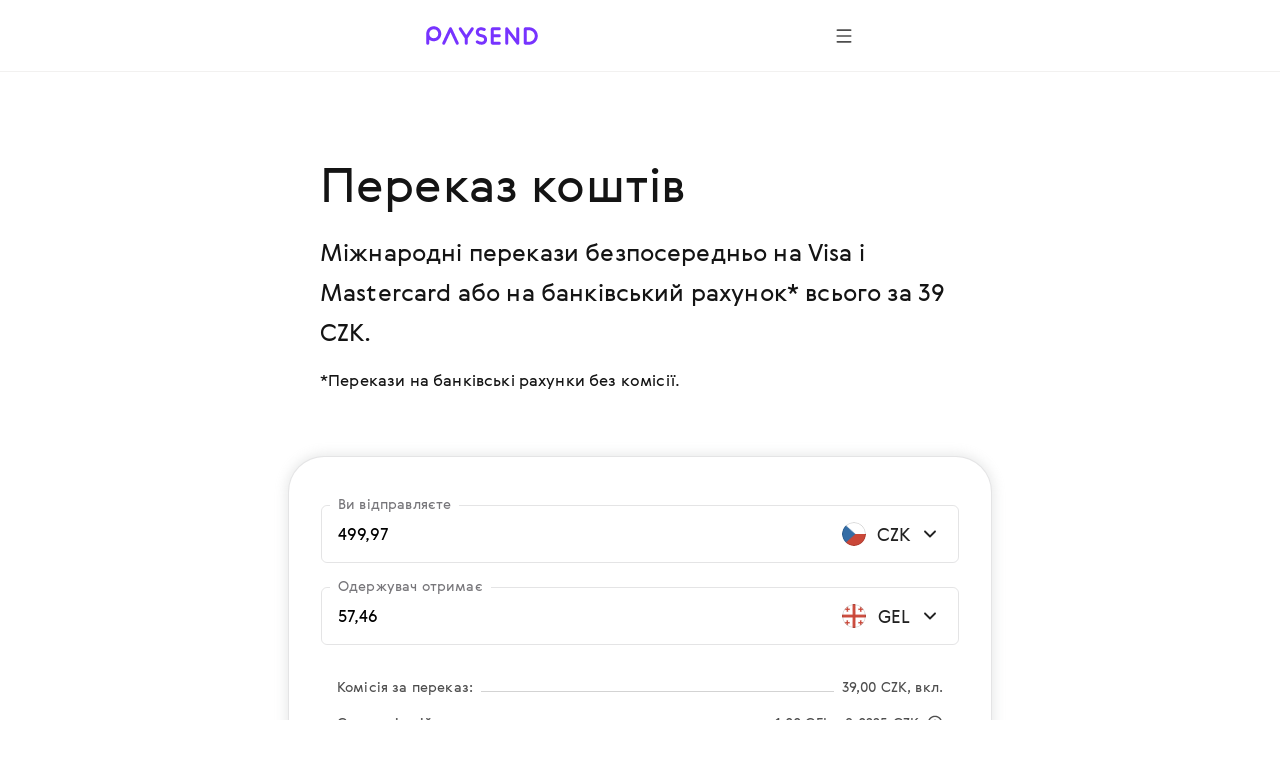

--- FILE ---
content_type: image/svg+xml
request_url: https://paysend.com/i/promo-svg-icons/promo-icons.svg
body_size: 5090
content:
<?xml version="1.0" encoding="utf-8"?><svg xmlns="http://www.w3.org/2000/svg" xmlns:xlink="http://www.w3.org/1999/xlink"><symbol viewBox="0 0 80 81" id="alert-rounded-thin" xmlns="http://www.w3.org/2000/svg"><path fill-rule="evenodd" clip-rule="evenodd" d="M5.5 40.652c0-19.625 15.69-35.5 35-35.5 19.31 0 35 15.875 35 35.5 0 19.626-15.69 35.5-35 35.5-19.31 0-35-15.874-35-35.5Zm35-38.5c-21.006 0-38 17.257-38 38.5 0 21.244 16.994 38.5 38 38.5s38-17.256 38-38.5c0-21.243-16.994-38.5-38-38.5Zm-.5 23.5a1.5 1.5 0 0 1 1.5 1.5v18a1.5 1.5 0 1 1-3 0v-18a1.5 1.5 0 0 1 1.5-1.5Zm2 28a2 2 0 1 1-4 0 2 2 0 0 1 4 0Z" fill="var(--accent)"/></symbol><symbol viewBox="0 0 24 24" id="arrow-back" xmlns="http://www.w3.org/2000/svg"><g fill="var(--accent)"><path d="m5 12 7 7m-7-7 1.67-1.67L12 5m-7 7h14M11.293 4.293l-5.33 5.33-1.67 1.67a1 1 0 0 0 0 1.414l7 7a1 1 0 0 0 1.414 0 1 1 0 0 0 0-1.414L7.414 13H19a1 1 0 0 0 1-1 1 1 0 0 0-1-1H7.414l5.293-5.293a1 1 0 0 0 0-1.414 1 1 0 0 0-1.414 0z"/></g></symbol><symbol fill="none" viewBox="0 0 24 24" id="arrow-external" xmlns="http://www.w3.org/2000/svg"><path d="M19.609 4.565 11 13.174M15.696 3h5.478v5.478" stroke-width="var(--thickness )" stroke-linecap="round" stroke-linejoin="round" stroke="var(--accent)"/><path d="M21 13.5V19a2 2 0 0 1-2 2H5a2 2 0 0 1-2-2V5a2 2 0 0 1 2-2h6.5" stroke-width="var(--thickness)" stroke-linecap="round" stroke-linejoin="round" stroke="var(--accent)"/></symbol><symbol viewBox="0 0 24 24" id="arrow-forward" xmlns="http://www.w3.org/2000/svg"><path fill="var(--accent)" d="M11.293 4.293a1 1 0 0 0 0 1.414L16.585 11H5a1 1 0 1 0 0 2h11.586l-5.293 5.293a1 1 0 1 0 1.414 1.414l7-7a1 1 0 0 0 0-1.414l-7-7a1 1 0 0 0-1.415 0Z"/></symbol><symbol fill="none" viewBox="0 0 24 24" id="arrow-left" xmlns="http://www.w3.org/2000/svg"><path d="M19 12H5" stroke="var(--accent)" stroke-width="var(--thickness )" stroke-linecap="round" stroke-linejoin="round"/><path d="m12 19-7-7 7-7" stroke="var(--accent)" stroke-width="var(--thickness)" stroke-linecap="round" stroke-linejoin="round"/></symbol><symbol fill="none" viewBox="0 0 24 24" id="arrow-right" xmlns="http://www.w3.org/2000/svg"><path d="M5 12h14" stroke="var(--accent)" stroke-width="var(--thickness )" stroke-linecap="round" stroke-linejoin="round"/><path d="m12 5 7 7-7 7" stroke="var(--accent)" stroke-width="var(--thickness)" stroke-linecap="round" stroke-linejoin="round"/></symbol><symbol viewBox="0 0 24 24" id="arrow-up" xmlns="http://www.w3.org/2000/svg"><g fill="var(--accent)"><path d="m12 5-7 7m7-7 7 7m-7-7v14M12 4a1 1 0 0 0-.707.293l-7 7a1 1 0 0 0 0 1.414 1 1 0 0 0 1.414 0L11 7.414V19a1 1 0 0 0 1 1 1 1 0 0 0 1-1V7.414l5.293 5.293a1 1 0 0 0 1.414 0 1 1 0 0 0 0-1.414l-7-7A1 1 0 0 0 12 4Z"/></g></symbol><symbol viewBox="0 0 24 24" id="burger" xmlns="http://www.w3.org/2000/svg"><path fill="var(--accent)" d="M3 5a1 1 0 0 1 1-1h16a1 1 0 1 1 0 2H4a1 1 0 0 1-1-1Zm0 7a1 1 0 0 1 1-1h16a1 1 0 1 1 0 2H4a1 1 0 0 1-1-1Zm1 6a1 1 0 1 0 0 2h16a1 1 0 1 0 0-2H4Z"/></symbol><symbol viewBox="0 0 24 24" id="check" xmlns="http://www.w3.org/2000/svg"><path fill="var(--accent)" d="M20.707 5.293a1 1 0 0 1 0 1.414l-11 11a1 1 0 0 1-1.414 0l-5-5a1 1 0 1 1 1.414-1.414L9 15.586 19.293 5.293a1 1 0 0 1 1.414 0Z"/></symbol><symbol viewBox="0 0 80 80" id="check-rounded-thin" xmlns="http://www.w3.org/2000/svg"><path fill="var(--accent)" d="M5 40C5 20.67 20.67 5 40 5s35 15.67 35 35-15.67 35-35 35S5 59.33 5 40ZM40 2C19.013 2 2 19.013 2 40s17.013 38 38 38 38-17.013 38-38S60.987 2 40 2Zm19.06 28.06a1.5 1.5 0 0 0-2.12-2.12L36 48.878l-8.94-8.94a1.5 1.5 0 0 0-2.12 2.122l10 10a1.5 1.5 0 0 0 2.12 0l22-22Z"/></symbol><symbol viewBox="0 0 24 24" id="chevron-down" xmlns="http://www.w3.org/2000/svg"><path fill="var(--accent)" d="M12 15.47a1 1 0 0 1-.71-.29l-4.95-4.95a1 1 0 0 1 0-1.41 1 1 0 0 1 1.42 0L12 13.06l4.24-4.24a1 1 0 0 1 1.42 0 1 1 0 0 1 0 1.41l-4.95 4.95a1 1 0 0 1-.71.29Z"/></symbol><symbol viewBox="0 0 24 24" id="chevron-right" xmlns="http://www.w3.org/2000/svg"><path fill="var(--accent)" d="M10 6a1 1 0 0 0-.707.293 1 1 0 0 0 0 1.414L13.586 12l-4.293 4.293a1 1 0 0 0 0 1.414 1 1 0 0 0 1.414 0l5-5a1 1 0 0 0 0-1.414l-5-5A1 1 0 0 0 10 6Z"/></symbol><symbol viewBox="0 0 80 80" id="clock-thin" xmlns="http://www.w3.org/2000/svg"><path fill="var(--accent)" d="M5 40C5 20.67 20.67 5 40 5s35 15.67 35 35-15.67 35-35 35S5 59.33 5 40ZM40 2C19.013 2 2 19.013 2 40s17.013 38 38 38 38-17.013 38-38S60.987 2 40 2Zm1 16.5a1.5 1.5 0 0 0-3 0v22a1.5 1.5 0 0 0 .728 1.286l15 9a1.5 1.5 0 1 0 1.544-2.572L41 39.65V18.5Z"/></symbol><symbol viewBox="0 0 24 24" id="cross" xmlns="http://www.w3.org/2000/svg"><g fill="var(--accent)"><path d="m6 6 12 12m0-12L6 18M6 5a1 1 0 0 0-.707.293 1 1 0 0 0 0 1.414L10.586 12l-5.293 5.293a1 1 0 0 0 0 1.414 1 1 0 0 0 1.414 0L12 13.414l5.293 5.293a1 1 0 0 0 1.414 0 1 1 0 0 0 0-1.414L13.414 12l5.293-5.293a1 1 0 0 0 0-1.414 1 1 0 0 0-1.414 0L12 10.586 6.707 5.293A1 1 0 0 0 6 5Z"/></g></symbol><symbol viewBox="0 0 80 80" id="cross-id-card-thin" xmlns="http://www.w3.org/2000/svg"><path d="M9.406.906a7.5 7.5 0 0 0-7.5 7.5v60.188a7.5 7.5 0 0 0 7.5 7.5H50a1.5 1.5 0 0 0 0-3H9.406a4.5 4.5 0 0 1-4.5-4.5V8.406a4.5 4.5 0 0 1 4.5-4.5h48.938a4.5 4.5 0 0 1 4.5 4.5V49.5a1.5 1.5 0 1 0 3 0V8.406a7.5 7.5 0 0 0-7.5-7.5H9.406ZM29.5 35.627c-.905-.37-1.715-.83-2.375-1.346.66-.515 1.47-.975 2.375-1.346 1.427-.584 2.988-.904 4.376-.904 1.388 0 2.95.32 4.376.904.906.371 1.715.831 2.376 1.346-.661.515-1.47.975-2.376 1.346-1.426.584-2.988.904-4.376.904-1.388 0-2.95-.32-4.376-.904Zm4.376-6.596c-1.814 0-3.76.41-5.513 1.128-1.744.715-3.402 1.778-4.55 3.167a1.5 1.5 0 0 0 0 1.91c1.148 1.39 2.806 2.453 4.55 3.167 1.753.718 3.699 1.128 5.513 1.128s3.76-.41 5.513-1.128c1.744-.714 3.402-1.777 4.55-3.167a1.5 1.5 0 0 0 0-1.91c-1.148-1.39-2.806-2.452-4.55-3.167-1.753-.718-3.699-1.128-5.513-1.128Zm0-11.062a2.719 2.719 0 1 0 0 5.437 2.719 2.719 0 0 0 0-5.437Zm-5.719 2.718a5.719 5.719 0 1 1 11.438 0 5.719 5.719 0 0 1-11.438 0ZM17 48.5a1.5 1.5 0 0 0 0 3h33a1.5 1.5 0 0 0 0-3H17ZM15.5 60a1.5 1.5 0 0 1 1.5-1.5h33a1.5 1.5 0 0 1 0 3H17a1.5 1.5 0 0 1-1.5-1.5ZM75 67a9 9 0 1 1-18 0 9 9 0 0 1 18 0Zm3 0c0 6.627-5.373 12-12 12s-12-5.373-12-12 5.373-12 12-12 12 5.373 12 12Zm-7.94-4.06a1.5 1.5 0 0 1 0 2.12L68.122 67l1.94 1.94a1.5 1.5 0 0 1-2.122 2.12L66 69.122l-1.94 1.94a1.5 1.5 0 0 1-2.12-2.122L63.878 67l-1.94-1.94a1.5 1.5 0 0 1 2.122-2.12L66 64.878l1.94-1.94a1.5 1.5 0 0 1 2.12 0Z" fill-rule="evenodd" fill="var(--accent)"/></symbol><symbol viewBox="0 0 80 80" id="cross-rounded-thin" xmlns="http://www.w3.org/2000/svg"><path fill="var(--accent)" d="M40 5C20.67 5 5 20.67 5 40s15.67 35 35 35 35-15.67 35-35S59.33 5 40 5ZM2 40C2 19.013 19.013 2 40 2s38 17.013 38 38-17.013 38-38 38S2 60.987 2 40Zm51.06-13.06a1.5 1.5 0 0 1 0 2.12L42.122 40l10.94 10.94a1.5 1.5 0 0 1-2.122 2.12L40 42.122l-10.94 10.94a1.5 1.5 0 0 1-2.12-2.122L37.878 40l-10.94-10.94a1.5 1.5 0 0 1 2.122-2.12L40 37.878l10.94-10.94a1.5 1.5 0 0 1 2.12 0Z"/></symbol><symbol viewBox="0 0 24 24" id="ghost" xmlns="http://www.w3.org/2000/svg"><path d="M3 9.5a8.5 8.5 0 0 1 17 0V22a1 1 0 0 1-1.68.733l-3.07-2.853-3.07 2.853a1 1 0 0 1-1.36 0L7.75 19.88l-3.07 2.853A1 1 0 0 1 3 22V9.5ZM11.5 3A6.5 6.5 0 0 0 5 9.5v10.206l2.07-1.923a1 1 0 0 1 1.36 0l3.07 2.852 3.07-2.852a1 1 0 0 1 1.36 0L18 19.706V9.5A6.5 6.5 0 0 0 11.5 3Zm-1.1 7.6a1.6 1.6 0 1 1-3.2 0 1.6 1.6 0 0 1 3.2 0Zm3.8 1.6a1.6 1.6 0 1 0 0-3.2 1.6 1.6 0 0 0 0 3.2Z" fill="var(--accent)"/></symbol><symbol viewBox="0 0 48 48" id="heart" xmlns="http://www.w3.org/2000/svg"><path fill="var(--accent)" d="M24 43.2c-1.78 0-7.54-4.55-11.6-8.62C8 30.18 2.8 23.7 2.8 17.83a12.88 12.88 0 0 1 12.7-13c2.91 0 5.77 1.48 8.5 4.39 2.73-2.91 5.59-4.39 8.5-4.39a12.88 12.88 0 0 1 12.7 13c0 5.87-5.22 12.35-9.6 16.75-4.06 4.07-9.82 8.62-11.6 8.62Zm-8.5-36A10.48 10.48 0 0 0 5.2 17.83c0 9.34 16.39 22.09 18.8 23 2.41-.86 18.8-13.61 18.8-23A10.48 10.48 0 0 0 32.5 7.2c-2.5 0-5.05 1.54-7.58 4.57a1.23 1.23 0 0 1-1.84 0C20.55 8.74 18 7.2 15.5 7.2Z"/></symbol><symbol viewBox="0 0 24 24" id="id-card" xmlns="http://www.w3.org/2000/svg"><path fill-rule="evenodd" clip-rule="evenodd" d="M4 3a3 3 0 0 0-3 3v12a3 3 0 0 0 3 3h16c1.655 0 3-1.34 3-2.998V6a3 3 0 0 0-3-3H4ZM3 6a1 1 0 0 1 1-1h16a1 1 0 0 1 1 1V18.002c0 .551-.446.998-1 .998H4a1 1 0 0 1-1-1V6Zm11 3a1 1 0 1 0 0 2h4a1 1 0 1 0 0-2h-4Zm-1 5a1 1 0 0 1 1-1h4a1 1 0 1 1 0 2h-4a1 1 0 0 1-1-1Zm-6-2a1 1 0 1 1 2 0 1 1 0 0 1-2 0Zm1-3a3 3 0 1 0 0 6 3 3 0 0 0 0-6Z" fill="var(--accent)"/></symbol><symbol viewBox="0 0 80 80" id="id-card-thin" xmlns="http://www.w3.org/2000/svg"><path fill="var(--accent)" d="M2 7.5A7.5 7.5 0 0 1 9.5 0h53A7.5 7.5 0 0 1 70 7.5v65a7.5 7.5 0 0 1-7.5 7.5h-53A7.5 7.5 0 0 1 2 72.5v-65ZM9.5 3A4.5 4.5 0 0 0 5 7.5v65A4.5 4.5 0 0 0 9.5 77h53a4.5 4.5 0 0 0 4.5-4.5v-65A4.5 4.5 0 0 0 62.5 3h-53Zm19.137 32.5c.732.588 1.64 1.111 2.657 1.528 1.533.628 3.21.972 4.706.972 1.495 0 3.173-.344 4.706-.972 1.018-.417 1.925-.94 2.657-1.528-.732-.588-1.64-1.111-2.657-1.528C39.173 33.344 37.496 33 36 33c-1.495 0-3.173.344-4.706.972-1.018.417-1.925.94-2.657 1.528Zm1.52-4.304C32.017 30.434 34.08 30 36 30c1.92 0 3.984.434 5.843 1.196 1.85.758 3.603 1.883 4.814 3.349a1.5 1.5 0 0 1 0 1.91c-1.21 1.466-2.964 2.592-4.814 3.35C39.983 40.564 37.92 41 36 41c-1.92 0-3.984-.434-5.843-1.196-1.85-.758-3.603-1.883-4.814-3.349a1.5 1.5 0 0 1 0-1.91c1.21-1.466 2.964-2.591 4.814-3.35ZM33 21a3 3 0 1 1 6 0 3 3 0 0 1-6 0Zm3-6a6 6 0 1 0 0 12 6 6 0 0 0 0-12ZM17 52.5a1.5 1.5 0 0 1 1.5-1.5h35a1.5 1.5 0 0 1 0 3h-35a1.5 1.5 0 0 1-1.5-1.5Zm1.5 9.5a1.5 1.5 0 0 0 0 3h35a1.5 1.5 0 0 0 0-3h-35Z"/></symbol><symbol viewBox="0 0 80 81" id="id-card-thin-search" xmlns="http://www.w3.org/2000/svg"><path fill-rule="evenodd" clip-rule="evenodd" d="M9.406.906a7.5 7.5 0 0 0-7.5 7.5v60.188a7.5 7.5 0 0 0 7.5 7.5H50a1.5 1.5 0 0 0 0-3H9.406a4.5 4.5 0 0 1-4.5-4.5V8.406a4.5 4.5 0 0 1 4.5-4.5h48.938a4.5 4.5 0 0 1 4.5 4.5V49.5a1.5 1.5 0 1 0 3 0V8.406a7.5 7.5 0 0 0-7.5-7.5H9.406ZM29.5 35.627c-.905-.37-1.715-.83-2.375-1.346.66-.515 1.47-.975 2.375-1.346 1.427-.584 2.988-.904 4.376-.904 1.388 0 2.95.32 4.376.904.906.371 1.715.831 2.376 1.346-.661.515-1.47.975-2.376 1.346-1.426.584-2.988.904-4.376.904-1.388 0-2.95-.32-4.376-.904Zm4.376-6.596c-1.814 0-3.76.41-5.513 1.128-1.744.715-3.402 1.778-4.55 3.167a1.5 1.5 0 0 0 0 1.91c1.148 1.39 2.806 2.453 4.55 3.167 1.753.718 3.699 1.128 5.513 1.128s3.76-.41 5.513-1.128c1.744-.714 3.402-1.777 4.55-3.167a1.5 1.5 0 0 0 0-1.91c-1.148-1.39-2.806-2.452-4.55-3.167-1.753-.718-3.699-1.128-5.513-1.128Zm0-11.062a2.719 2.719 0 1 0 0 5.437 2.719 2.719 0 0 0 0-5.437Zm-5.719 2.718a5.719 5.719 0 1 1 11.438 0 5.719 5.719 0 0 1-11.438 0ZM17 48.5a1.5 1.5 0 0 0 0 3h33a1.5 1.5 0 0 0 0-3H17ZM15.5 60a1.5 1.5 0 0 1 1.5-1.5h33a1.5 1.5 0 0 1 0 3H17a1.5 1.5 0 0 1-1.5-1.5ZM57 65a7 7 0 1 1 14 0 7 7 0 0 1-14 0Zm7-10c-5.523 0-10 4.477-10 10s4.477 10 10 10a9.96 9.96 0 0 0 5.933-1.95l4.506 4.51a1.5 1.5 0 1 0 2.122-2.12l-4.507-4.511A9.96 9.96 0 0 0 74 65c0-5.523-4.477-10-10-10Z" fill="var(--accent)"/></symbol><symbol viewBox="0 0 24 24" id="info-rounded" xmlns="http://www.w3.org/2000/svg"><path fill-rule="evenodd" clip-rule="evenodd" d="M12 21a9 9 0 1 0 0-18 9 9 0 0 0 0 18Zm0 2c6.075 0 11-4.925 11-11S18.075 1 12 1 1 5.925 1 12s4.925 11 11 11Zm-1-11a1 1 0 1 1 2 0v4a1 1 0 1 1-2 0v-4Zm1-2.8a1.2 1.2 0 1 0 0-2.4 1.2 1.2 0 0 0 0 2.4Z" fill="var(--accent)"/></symbol><symbol viewBox="0 0 24 24" id="lifebuoy" xmlns="http://www.w3.org/2000/svg"><path fill="var(--accent)" d="M4.968 6.382A8.962 8.962 0 0 0 3 12c0 2.125.736 4.078 1.968 5.618l2.86-2.86A4.976 4.976 0 0 1 7 12c0-1.02.305-1.967.828-2.757l-2.86-2.86Zm4.275 9.79-2.86 2.86A8.962 8.962 0 0 0 12 21a8.962 8.962 0 0 0 5.618-1.968l-2.86-2.86A4.977 4.977 0 0 1 12 17a4.977 4.977 0 0 1-2.757-.828ZM21 12a8.962 8.962 0 0 1-1.968 5.618l-2.86-2.86c.523-.791.828-1.739.828-2.758 0-1.02-.305-1.967-.828-2.757l2.86-2.86A8.962 8.962 0 0 1 21 12Zm-3.382-7.032-2.86 2.86A4.977 4.977 0 0 0 12 7c-1.02 0-1.967.305-2.757.828l-2.86-2.86A8.962 8.962 0 0 1 12 3c2.125 0 4.078.736 5.618 1.968ZM1 12C1 5.925 5.925 1 12 1s11 4.925 11 11-4.925 11-11 11S1 18.075 1 12Zm11-3a3 3 0 1 0 0 6 3 3 0 0 0 0-6Z" fill-rule="evenodd"/></symbol><symbol viewBox="0 0 80 80" id="lifebuoy-thin" xmlns="http://www.w3.org/2000/svg"><path fill="var(--accent)" d="M14.213 16.334A34.875 34.875 0 0 0 5 40a34.874 34.874 0 0 0 9.213 23.665l13.462-13.462A15.935 15.935 0 0 1 24 40c0-3.878 1.38-7.434 3.675-10.203L14.213 16.334Zm16.603 32.867a.734.734 0 0 0-.009-.009l-.008-.009A12.96 12.96 0 0 1 27 40a12.96 12.96 0 0 1 3.806-9.19A12.96 12.96 0 0 1 40 27c7.18 0 13 5.82 13 13s-5.82 13-13 13a12.96 12.96 0 0 1-9.184-3.799Zm-1.02 3.124L16.334 65.787A34.874 34.874 0 0 0 40 75a34.874 34.874 0 0 0 23.666-9.213L50.204 52.325A15.935 15.935 0 0 1 40 56c-3.878 0-7.434-1.38-10.204-3.675ZM13.14 66.879C20.015 73.75 29.511 78 40 78c10.487 0 19.982-4.248 26.858-11.118l.012-.012.013-.013C73.752 59.982 78 50.487 78 40c0-10.49-4.25-19.986-11.122-26.862l-.008-.008-.007-.008C59.986 6.25 50.49 2 40 2 19.013 2 2 19.013 2 40c0 10.489 4.25 19.985 11.12 26.86a.408.408 0 0 0 .01.01l.009.01ZM56 40c0-3.878-1.38-7.434-3.675-10.203l13.462-13.462A34.874 34.874 0 0 1 75 40a34.874 34.874 0 0 1-9.213 23.665L52.325 50.203A15.935 15.935 0 0 0 56 40Zm-5.797-12.325A15.935 15.935 0 0 0 40 24c-3.878 0-7.434 1.38-10.203 3.675L16.334 14.213A34.875 34.875 0 0 1 40 5a34.874 34.874 0 0 1 23.665 9.213L50.203 27.675Z" fill-rule="evenodd"/></symbol><symbol viewBox="0 0 24 24" id="message-bubble" xmlns="http://www.w3.org/2000/svg"><path fill="var(--accent)" d="M5 4a1 1 0 0 0-1 1v13.586l2.293-2.293A1 1 0 0 1 7 16h12a1 1 0 0 0 1-1V5a1 1 0 0 0-1-1H5ZM2.879 2.879A3 3 0 0 1 5 2h14a3 3 0 0 1 3 3v10a3 3 0 0 1-3 3H7.414l-3.707 3.707A1 1 0 0 1 2 21V5a3 3 0 0 1 .879-2.121ZM7 8a1 1 0 0 1 1-1h8a1 1 0 1 1 0 2H8a1 1 0 0 1-1-1Zm1 3a1 1 0 1 0 0 2h4a1 1 0 1 0 0-2H8Z"/></symbol><symbol viewBox="0 0 24 24" id="minus" xmlns="http://www.w3.org/2000/svg"><path fill="var(--accent)" d="M20 13H4c-.6 0-1-.4-1-1s.4-1 1-1h16c.6 0 1 .4 1 1s-.4 1-1 1z"/></symbol><symbol viewBox="0 0 24 24" id="passport" xmlns="http://www.w3.org/2000/svg"><path fill-rule="evenodd" clip-rule="evenodd" d="M6 1a3 3 0 0 0-3 3v16a3 3 0 0 0 3 3h12a3 3 0 0 0 3-3V4a3 3 0 0 0-3-3H6ZM5 4a1 1 0 0 1 1-1h12a1 1 0 0 1 1 1V20a1 1 0 0 1-1 1H6a1 1 0 0 1-1-1V4Zm4.152 7.056a3.008 3.008 0 0 1 1.904-1.904c.115 1.069.426 1.995 1.112 2.68.686.686 1.611.997 2.68 1.112a3.008 3.008 0 0 1-1.904 1.904c-.115-1.069-.426-1.995-1.112-2.68-.686-.686-1.611-.997-2.68-1.112Zm.048 2.023c.64.1 1 .285 1.218.503.218.219.404.577.504 1.218A3.01 3.01 0 0 1 9.2 13.078ZM7 12a5 5 0 1 1 10 0 5 5 0 0 1-10 0Zm6.582-1.582c-.218-.219-.404-.577-.504-1.218a3.01 3.01 0 0 1 1.722 1.722c-.64-.1-1-.286-1.218-.504Z" fill="var(--accent)"/></symbol><symbol viewBox="0 0 24 24" id="person" xmlns="http://www.w3.org/2000/svg"><path fill="var(--accent)" d="M12 3a3 3 0 1 0 0 6 3 3 0 0 0 0-6ZM7 6a5 5 0 1 1 10 0A5 5 0 0 1 7 6ZM4.359 18c1.874 1.827 4.805 3 7.641 3 2.836 0 5.767-1.173 7.641-3-1.874-1.827-4.805-3-7.641-3-2.836 0-5.767 1.173-7.641 3Zm-2.13-.637C4.459 14.663 8.322 13 12 13c3.678 0 7.542 1.664 9.771 4.363a1 1 0 0 1 0 1.274C19.541 21.337 15.678 23 12 23c-3.678 0-7.542-1.664-9.771-4.363a1 1 0 0 1 0-1.274Z"/></symbol><symbol viewBox="0 0 48 48" id="person-48" xmlns="http://www.w3.org/2000/svg"><path fill-rule="evenodd" clip-rule="evenodd" d="M24.5 6a6.5 6.5 0 1 0 0 13 6.5 6.5 0 0 0 0-13ZM15 12.5a9.5 9.5 0 1 1 19 0 9.5 9.5 0 0 1-19 0Zm-6.488 23C12.344 39.46 18.529 42 24.5 42s12.157-2.54 15.988-6.5C36.657 31.54 30.471 29 24.5 29s-12.156 2.54-15.988 6.5Zm-3.169-.955C9.696 29.275 17.275 26 24.5 26s14.804 3.274 19.157 8.545a1.5 1.5 0 0 1 0 1.91C39.304 41.725 31.725 45 24.5 45S9.696 41.726 5.343 36.455a1.5 1.5 0 0 1 0-1.91Z" fill="var(--accent)"/></symbol><symbol viewBox="0 0 24 24" id="play" xmlns="http://www.w3.org/2000/svg"><path fill="var(--accent)" d="M7.038 4.113a1 1 0 0 1 1.035.068l10 6.997a1 1 0 0 1 0 1.639l-10 6.998a1 1 0 0 1-1.573-.82V5a1 1 0 0 1 .538-.887ZM8.5 6.92V17.075l7.255-5.077L8.5 6.92Z"/></symbol><symbol viewBox="0 0 96 96" id="play-button" xmlns="http://www.w3.org/2000/svg"><path d="M90.153 50.945 21.833 90.39A4.554 4.554 0 0 1 15 86.445V7.555a4.553 4.553 0 0 1 6.832-3.945l68.32 39.447a4.554 4.554 0 0 1 0 7.888Z" fill="var(--accent)"/></symbol><symbol viewBox="0 0 24 24" id="plus" xmlns="http://www.w3.org/2000/svg"><path fill="var(--accent)" d="M12 3a1 1 0 0 1 1 1v7h7a1 1 0 1 1 0 2h-7v7a1 1 0 1 1-2 0v-7H4a1 1 0 1 1 0-2h7V4a1 1 0 0 1 1-1Z"/></symbol><symbol viewBox="0 0 100 100" id="promo-icons" xmlns="http://www.w3.org/2000/svg"/><symbol viewBox="0 0 80 80" id="quote" xmlns="http://www.w3.org/2000/svg"><path d="m8.741 54.02-2.41.5v8.813h2.998c8.342 0 14.706-2.409 18.912-7.162 5.656-6.4 5.087-14.619 5.069-14.713v-25c0-.828-.316-1.623-.878-2.21a2.937 2.937 0 0 0-2.12-.915H9.329c-3.307 0-5.996 2.804-5.996 6.25v21.875c0 .83.316 1.624.878 2.21a2.937 2.937 0 0 0 2.12.915h12.224a9.307 9.307 0 0 1-1.286 4.363c-1.52 2.503-4.388 4.21-8.528 5.075ZM52.074 54.02l-2.41.5v8.813h2.998c8.342 0 14.706-2.409 18.912-7.162 5.656-6.4 5.087-14.619 5.069-14.713v-25c0-.828-.316-1.623-.878-2.21a2.937 2.937 0 0 0-2.12-.915H52.662c-3.306 0-5.995 2.804-5.995 6.25v21.875c0 .83.315 1.624.878 2.21a2.937 2.937 0 0 0 2.12.915h12.224a9.308 9.308 0 0 1-1.286 4.363c-1.52 2.503-4.389 4.21-8.529 5.075Z" fill="var(--accent)"/></symbol><symbol viewBox="0 0 24 24" id="scissors" xmlns="http://www.w3.org/2000/svg"><path fill="var(--accent)" d="M6 4a2 2 0 1 0 0 4 2 2 0 0 0 0-4Zm3.446 4.032a4 4 0 1 0-1.414 1.414L10.586 12l-2.554 2.554a4 4 0 1 0 1.414 1.414l3.261-3.26 8-8a1 1 0 0 0-1.414-1.415L12 10.586 9.446 8.032ZM6 16a2 2 0 1 0 0 4 2 2 0 0 0 0-4Zm7.762-2.226a1 1 0 0 1 1.415-.002l5.53 5.52a1 1 0 0 1-1.413 1.416l-5.53-5.52a1 1 0 0 1-.002-1.415Z" fill-rule="evenodd"/></symbol><symbol viewBox="0 0 24 24" id="search" xmlns="http://www.w3.org/2000/svg"><path fill="var(--accent)" d="M5 10a5 5 0 1 1 10 0 5 5 0 0 1-10 0Zm5-7a7 7 0 1 0 4.2 12.6.999.999 0 0 0 .093.107l5 5a1 1 0 0 0 1.414-1.414l-5-5a.999.999 0 0 0-.107-.093A7 7 0 0 0 10 3Z"/></symbol><symbol viewBox="0 0 24 24" id="star-filled" xmlns="http://www.w3.org/2000/svg"><path d="m12 3 3.09 5.924L22 9.88l-5 4.609L18.18 21 12 17.924 5.82 21 7 14.489 2 9.88l6.91-.956L12 3Z" fill="var(--accent)"/><path d="m12 3 .887-.462a1 1 0 0 0-1.774 0L12 3Zm3.09 5.924-.887.463a1 1 0 0 0 .75.528l.137-.99ZM22 9.88l.678.735a1 1 0 0 0-.541-1.725L22 9.88Zm-5 4.609-.678-.735a1 1 0 0 0-.306.913L17 14.49ZM18.18 21l-.446.895a1 1 0 0 0 1.43-1.073L18.18 21ZM12 17.924l.446-.895a1 1 0 0 0-.892 0l.446.895ZM5.82 21l-.984-.178a1 1 0 0 0 1.43 1.073L5.82 21ZM7 14.489l.984.178a1 1 0 0 0-.306-.913L7 14.489ZM2 9.88l-.137-.99a1 1 0 0 0-.54 1.725L2 9.88Zm6.91-.956.137.99a1 1 0 0 0 .75-.527l-.887-.463Zm2.203-5.462 3.09 5.925 1.774-.925-3.09-5.924-1.774.924Zm3.84 6.453 6.91.956.274-1.981-6.91-.956-.274 1.98Zm6.37-.77-5 4.609 1.355 1.47 5-4.609-1.356-1.47Zm-5.307 5.522 1.18 6.511 1.968-.356-1.18-6.511-1.968.356Zm2.61 5.438-6.18-3.076-.892 1.79 6.18 3.076.892-1.79Zm-7.072-3.076-6.18 3.076.892 1.79 6.18-3.075-.892-1.791Zm-4.75 4.15 1.18-6.512-1.968-.356-1.18 6.51 1.968.357Zm.874-7.425-5-4.61-1.356 1.471 5 4.61 1.356-1.471ZM2.137 10.87l6.91-.956-.274-1.981-6.91.956.274 1.98Zm7.66-1.484 3.09-5.925-1.774-.924-3.09 5.924 1.774.925Z" fill="var(--accent)"/></symbol><symbol viewBox="0 0 24 24" id="thumbs-down" xmlns="http://www.w3.org/2000/svg"><path fill-rule="evenodd" clip-rule="evenodd" d="M9.947 21.775a1.76 1.76 0 0 0 1.604 1.025c1.785 0 3.275-1.418 3.275-3.22V16.5h3.156c2.282 0 4.083-1.995 3.724-4.266l-.993-6.3C20.425 4.112 18.828 2.8 16.988 2.8H4.597c-1.548 0-2.846 1.23-2.846 2.8v6.3c0 1.57 1.298 2.8 2.846 2.8h2.126l3.224 7.075ZM8.366 4.8h8.622c.893 0 1.62.632 1.749 1.445l.994 6.3c.158 1-.637 1.955-1.749 1.955H14.75c-1.038 0-1.923.827-1.923 1.9v3.18c0 .606-.475 1.142-1.129 1.212L8.52 13.82a1.901 1.901 0 0 0-.153-.274V4.8Zm-2 7.9V4.8H4.597c-.49 0-.846.382-.846.8v6.3c0 .418.355.8.846.8h1.769Z" fill="var(--accent)"/></symbol><symbol viewBox="0 0 24 24" id="thumbs-up" xmlns="http://www.w3.org/2000/svg"><path fill-rule="evenodd" clip-rule="evenodd" d="M9.948 2.725A1.76 1.76 0 0 1 11.55 1.7c1.785 0 3.276 1.418 3.276 3.22V8h3.156c2.281 0 4.082 1.995 3.724 4.266l-.994 6.3c-.287 1.822-1.884 3.134-3.724 3.134H4.598c-1.548 0-2.846-1.23-2.846-2.8v-6.3c0-1.57 1.298-2.8 2.846-2.8h2.125l3.225-7.075ZM8.366 19.7h8.623c.893 0 1.62-.632 1.748-1.445l.994-6.3c.158-1-.636-1.955-1.748-1.955H14.75c-1.039 0-1.923-.827-1.923-1.9V4.92c0-.606-.475-1.142-1.13-1.212L8.52 10.68a1.902 1.902 0 0 1-.154.274V19.7Zm-2-7.9v7.9H4.598c-.491 0-.846-.382-.846-.8v-6.3c0-.418.355-.8.846-.8h1.768Z" fill="var(--accent)"/></symbol></svg>